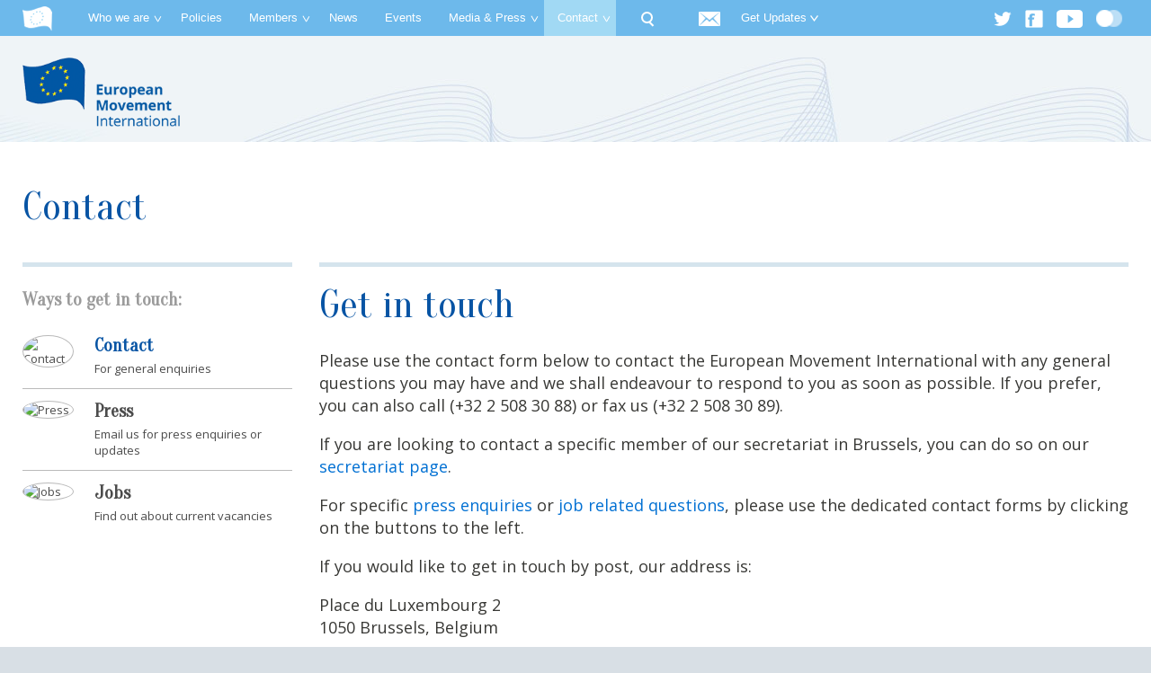

--- FILE ---
content_type: text/html; charset=UTF-8
request_url: https://archive.europeanmovement.eu/contact
body_size: 12295
content:
<!doctype html>
<html lang="en-US">
    <head>
        <meta charset="UTF-8" />
        <title>Contact | EMI</title><link rel="stylesheet" href="https://fonts.googleapis.com/css?family=Oranienbaum%7COpen%20Sans%3A400%2C700&#038;display=swap" />

        <meta name="viewport" content="width=device-width, initial-scale=1.0" />

        
        
        <link rel="stylesheet" type="text/css" media="all" href="https://archive.europeanmovement.eu/wp-content/themes/emi/css/common.css?cache=1672958325" />
        <link rel="stylesheet" type="text/css" media="all" href="https://archive.europeanmovement.eu/wp-content/themes/emi/css/inlinetaglinks.css?cache=1672961442" />
        <link rel="stylesheet" type="text/css" media="print" href="https://archive.europeanmovement.eu/wp-content/themes/emi/css/print.css?cache=1672956482" />

        <link href="https://archive.europeanmovement.eu/wp-content/themes/emi/images/misc/favicon.ico" rel="icon" type="image/x-icon" />
        <link href="https://archive.europeanmovement.eu/wp-content/themes/emi/images/misc/favicon.ico" rel="icon" type="image/ico" />

		<meta name='robots' content='max-image-preview:large' />
<link href='https://fonts.gstatic.com' crossorigin rel='preconnect' />
		<!-- This site uses the Google Analytics by ExactMetrics plugin v7.10.0 - Using Analytics tracking - https://www.exactmetrics.com/ -->
							<script data-rocketlazyloadscript='//www.googletagmanager.com/gtag/js?id=UA-53604890-2'   data-cfasync="false" data-wpfc-render="false" type="text/javascript" async></script>
			<script data-cfasync="false" data-wpfc-render="false" type="text/javascript">
				var em_version = '7.10.0';
				var em_track_user = true;
				var em_no_track_reason = '';
				
								var disableStrs = [
															'ga-disable-UA-53604890-2',
									];

				/* Function to detect opted out users */
				function __gtagTrackerIsOptedOut() {
					for (var index = 0; index < disableStrs.length; index++) {
						if (document.cookie.indexOf(disableStrs[index] + '=true') > -1) {
							return true;
						}
					}

					return false;
				}

				/* Disable tracking if the opt-out cookie exists. */
				if (__gtagTrackerIsOptedOut()) {
					for (var index = 0; index < disableStrs.length; index++) {
						window[disableStrs[index]] = true;
					}
				}

				/* Opt-out function */
				function __gtagTrackerOptout() {
					for (var index = 0; index < disableStrs.length; index++) {
						document.cookie = disableStrs[index] + '=true; expires=Thu, 31 Dec 2099 23:59:59 UTC; path=/';
						window[disableStrs[index]] = true;
					}
				}

				if ('undefined' === typeof gaOptout) {
					function gaOptout() {
						__gtagTrackerOptout();
					}
				}
								window.dataLayer = window.dataLayer || [];

				window.ExactMetricsDualTracker = {
					helpers: {},
					trackers: {},
				};
				if (em_track_user) {
					function __gtagDataLayer() {
						dataLayer.push(arguments);
					}

					function __gtagTracker(type, name, parameters) {
						if (!parameters) {
							parameters = {};
						}

						if (parameters.send_to) {
							__gtagDataLayer.apply(null, arguments);
							return;
						}

						if (type === 'event') {
							
														parameters.send_to = exactmetrics_frontend.ua;
							__gtagDataLayer(type, name, parameters);
													} else {
							__gtagDataLayer.apply(null, arguments);
						}
					}

					__gtagTracker('js', new Date());
					__gtagTracker('set', {
						'developer_id.dNDMyYj': true,
											});
															__gtagTracker('config', 'UA-53604890-2', {"forceSSL":"true"} );
										window.gtag = __gtagTracker;										(function () {
						/* https://developers.google.com/analytics/devguides/collection/analyticsjs/ */
						/* ga and __gaTracker compatibility shim. */
						var noopfn = function () {
							return null;
						};
						var newtracker = function () {
							return new Tracker();
						};
						var Tracker = function () {
							return null;
						};
						var p = Tracker.prototype;
						p.get = noopfn;
						p.set = noopfn;
						p.send = function () {
							var args = Array.prototype.slice.call(arguments);
							args.unshift('send');
							__gaTracker.apply(null, args);
						};
						var __gaTracker = function () {
							var len = arguments.length;
							if (len === 0) {
								return;
							}
							var f = arguments[len - 1];
							if (typeof f !== 'object' || f === null || typeof f.hitCallback !== 'function') {
								if ('send' === arguments[0]) {
									var hitConverted, hitObject = false, action;
									if ('event' === arguments[1]) {
										if ('undefined' !== typeof arguments[3]) {
											hitObject = {
												'eventAction': arguments[3],
												'eventCategory': arguments[2],
												'eventLabel': arguments[4],
												'value': arguments[5] ? arguments[5] : 1,
											}
										}
									}
									if ('pageview' === arguments[1]) {
										if ('undefined' !== typeof arguments[2]) {
											hitObject = {
												'eventAction': 'page_view',
												'page_path': arguments[2],
											}
										}
									}
									if (typeof arguments[2] === 'object') {
										hitObject = arguments[2];
									}
									if (typeof arguments[5] === 'object') {
										Object.assign(hitObject, arguments[5]);
									}
									if ('undefined' !== typeof arguments[1].hitType) {
										hitObject = arguments[1];
										if ('pageview' === hitObject.hitType) {
											hitObject.eventAction = 'page_view';
										}
									}
									if (hitObject) {
										action = 'timing' === arguments[1].hitType ? 'timing_complete' : hitObject.eventAction;
										hitConverted = mapArgs(hitObject);
										__gtagTracker('event', action, hitConverted);
									}
								}
								return;
							}

							function mapArgs(args) {
								var arg, hit = {};
								var gaMap = {
									'eventCategory': 'event_category',
									'eventAction': 'event_action',
									'eventLabel': 'event_label',
									'eventValue': 'event_value',
									'nonInteraction': 'non_interaction',
									'timingCategory': 'event_category',
									'timingVar': 'name',
									'timingValue': 'value',
									'timingLabel': 'event_label',
									'page': 'page_path',
									'location': 'page_location',
									'title': 'page_title',
								};
								for (arg in args) {
																		if (!(!args.hasOwnProperty(arg) || !gaMap.hasOwnProperty(arg))) {
										hit[gaMap[arg]] = args[arg];
									} else {
										hit[arg] = args[arg];
									}
								}
								return hit;
							}

							try {
								f.hitCallback();
							} catch (ex) {
							}
						};
						__gaTracker.create = newtracker;
						__gaTracker.getByName = newtracker;
						__gaTracker.getAll = function () {
							return [];
						};
						__gaTracker.remove = noopfn;
						__gaTracker.loaded = true;
						window['__gaTracker'] = __gaTracker;
					})();
									} else {
										console.log("");
					(function () {
						function __gtagTracker() {
							return null;
						}

						window['__gtagTracker'] = __gtagTracker;
						window['gtag'] = __gtagTracker;
					})();
									}
			</script>
				<!-- / Google Analytics by ExactMetrics -->
		<style type="text/css">
img.wp-smiley,
img.emoji {
	display: inline !important;
	border: none !important;
	box-shadow: none !important;
	height: 1em !important;
	width: 1em !important;
	margin: 0 0.07em !important;
	vertical-align: -0.1em !important;
	background: none !important;
	padding: 0 !important;
}
</style>
	<link rel='stylesheet' id='wp-block-library-css'  href='https://archive.europeanmovement.eu/wp-includes/css/dist/block-library/style.min.css?ver=6.0.6' type='text/css' media='all' />
<link rel='stylesheet' id='tablepresstable-buildindexcss-css'  href='https://archive.europeanmovement.eu/wp-content/plugins/tablepress/blocks/table/build/index.css?ver=6.0.6' type='text/css' media='all' />
<style id='global-styles-inline-css' type='text/css'>
body{--wp--preset--color--black: #000000;--wp--preset--color--cyan-bluish-gray: #abb8c3;--wp--preset--color--white: #ffffff;--wp--preset--color--pale-pink: #f78da7;--wp--preset--color--vivid-red: #cf2e2e;--wp--preset--color--luminous-vivid-orange: #ff6900;--wp--preset--color--luminous-vivid-amber: #fcb900;--wp--preset--color--light-green-cyan: #7bdcb5;--wp--preset--color--vivid-green-cyan: #00d084;--wp--preset--color--pale-cyan-blue: #8ed1fc;--wp--preset--color--vivid-cyan-blue: #0693e3;--wp--preset--color--vivid-purple: #9b51e0;--wp--preset--gradient--vivid-cyan-blue-to-vivid-purple: linear-gradient(135deg,rgba(6,147,227,1) 0%,rgb(155,81,224) 100%);--wp--preset--gradient--light-green-cyan-to-vivid-green-cyan: linear-gradient(135deg,rgb(122,220,180) 0%,rgb(0,208,130) 100%);--wp--preset--gradient--luminous-vivid-amber-to-luminous-vivid-orange: linear-gradient(135deg,rgba(252,185,0,1) 0%,rgba(255,105,0,1) 100%);--wp--preset--gradient--luminous-vivid-orange-to-vivid-red: linear-gradient(135deg,rgba(255,105,0,1) 0%,rgb(207,46,46) 100%);--wp--preset--gradient--very-light-gray-to-cyan-bluish-gray: linear-gradient(135deg,rgb(238,238,238) 0%,rgb(169,184,195) 100%);--wp--preset--gradient--cool-to-warm-spectrum: linear-gradient(135deg,rgb(74,234,220) 0%,rgb(151,120,209) 20%,rgb(207,42,186) 40%,rgb(238,44,130) 60%,rgb(251,105,98) 80%,rgb(254,248,76) 100%);--wp--preset--gradient--blush-light-purple: linear-gradient(135deg,rgb(255,206,236) 0%,rgb(152,150,240) 100%);--wp--preset--gradient--blush-bordeaux: linear-gradient(135deg,rgb(254,205,165) 0%,rgb(254,45,45) 50%,rgb(107,0,62) 100%);--wp--preset--gradient--luminous-dusk: linear-gradient(135deg,rgb(255,203,112) 0%,rgb(199,81,192) 50%,rgb(65,88,208) 100%);--wp--preset--gradient--pale-ocean: linear-gradient(135deg,rgb(255,245,203) 0%,rgb(182,227,212) 50%,rgb(51,167,181) 100%);--wp--preset--gradient--electric-grass: linear-gradient(135deg,rgb(202,248,128) 0%,rgb(113,206,126) 100%);--wp--preset--gradient--midnight: linear-gradient(135deg,rgb(2,3,129) 0%,rgb(40,116,252) 100%);--wp--preset--duotone--dark-grayscale: url('#wp-duotone-dark-grayscale');--wp--preset--duotone--grayscale: url('#wp-duotone-grayscale');--wp--preset--duotone--purple-yellow: url('#wp-duotone-purple-yellow');--wp--preset--duotone--blue-red: url('#wp-duotone-blue-red');--wp--preset--duotone--midnight: url('#wp-duotone-midnight');--wp--preset--duotone--magenta-yellow: url('#wp-duotone-magenta-yellow');--wp--preset--duotone--purple-green: url('#wp-duotone-purple-green');--wp--preset--duotone--blue-orange: url('#wp-duotone-blue-orange');--wp--preset--font-size--small: 13px;--wp--preset--font-size--medium: 20px;--wp--preset--font-size--large: 36px;--wp--preset--font-size--x-large: 42px;}.has-black-color{color: var(--wp--preset--color--black) !important;}.has-cyan-bluish-gray-color{color: var(--wp--preset--color--cyan-bluish-gray) !important;}.has-white-color{color: var(--wp--preset--color--white) !important;}.has-pale-pink-color{color: var(--wp--preset--color--pale-pink) !important;}.has-vivid-red-color{color: var(--wp--preset--color--vivid-red) !important;}.has-luminous-vivid-orange-color{color: var(--wp--preset--color--luminous-vivid-orange) !important;}.has-luminous-vivid-amber-color{color: var(--wp--preset--color--luminous-vivid-amber) !important;}.has-light-green-cyan-color{color: var(--wp--preset--color--light-green-cyan) !important;}.has-vivid-green-cyan-color{color: var(--wp--preset--color--vivid-green-cyan) !important;}.has-pale-cyan-blue-color{color: var(--wp--preset--color--pale-cyan-blue) !important;}.has-vivid-cyan-blue-color{color: var(--wp--preset--color--vivid-cyan-blue) !important;}.has-vivid-purple-color{color: var(--wp--preset--color--vivid-purple) !important;}.has-black-background-color{background-color: var(--wp--preset--color--black) !important;}.has-cyan-bluish-gray-background-color{background-color: var(--wp--preset--color--cyan-bluish-gray) !important;}.has-white-background-color{background-color: var(--wp--preset--color--white) !important;}.has-pale-pink-background-color{background-color: var(--wp--preset--color--pale-pink) !important;}.has-vivid-red-background-color{background-color: var(--wp--preset--color--vivid-red) !important;}.has-luminous-vivid-orange-background-color{background-color: var(--wp--preset--color--luminous-vivid-orange) !important;}.has-luminous-vivid-amber-background-color{background-color: var(--wp--preset--color--luminous-vivid-amber) !important;}.has-light-green-cyan-background-color{background-color: var(--wp--preset--color--light-green-cyan) !important;}.has-vivid-green-cyan-background-color{background-color: var(--wp--preset--color--vivid-green-cyan) !important;}.has-pale-cyan-blue-background-color{background-color: var(--wp--preset--color--pale-cyan-blue) !important;}.has-vivid-cyan-blue-background-color{background-color: var(--wp--preset--color--vivid-cyan-blue) !important;}.has-vivid-purple-background-color{background-color: var(--wp--preset--color--vivid-purple) !important;}.has-black-border-color{border-color: var(--wp--preset--color--black) !important;}.has-cyan-bluish-gray-border-color{border-color: var(--wp--preset--color--cyan-bluish-gray) !important;}.has-white-border-color{border-color: var(--wp--preset--color--white) !important;}.has-pale-pink-border-color{border-color: var(--wp--preset--color--pale-pink) !important;}.has-vivid-red-border-color{border-color: var(--wp--preset--color--vivid-red) !important;}.has-luminous-vivid-orange-border-color{border-color: var(--wp--preset--color--luminous-vivid-orange) !important;}.has-luminous-vivid-amber-border-color{border-color: var(--wp--preset--color--luminous-vivid-amber) !important;}.has-light-green-cyan-border-color{border-color: var(--wp--preset--color--light-green-cyan) !important;}.has-vivid-green-cyan-border-color{border-color: var(--wp--preset--color--vivid-green-cyan) !important;}.has-pale-cyan-blue-border-color{border-color: var(--wp--preset--color--pale-cyan-blue) !important;}.has-vivid-cyan-blue-border-color{border-color: var(--wp--preset--color--vivid-cyan-blue) !important;}.has-vivid-purple-border-color{border-color: var(--wp--preset--color--vivid-purple) !important;}.has-vivid-cyan-blue-to-vivid-purple-gradient-background{background: var(--wp--preset--gradient--vivid-cyan-blue-to-vivid-purple) !important;}.has-light-green-cyan-to-vivid-green-cyan-gradient-background{background: var(--wp--preset--gradient--light-green-cyan-to-vivid-green-cyan) !important;}.has-luminous-vivid-amber-to-luminous-vivid-orange-gradient-background{background: var(--wp--preset--gradient--luminous-vivid-amber-to-luminous-vivid-orange) !important;}.has-luminous-vivid-orange-to-vivid-red-gradient-background{background: var(--wp--preset--gradient--luminous-vivid-orange-to-vivid-red) !important;}.has-very-light-gray-to-cyan-bluish-gray-gradient-background{background: var(--wp--preset--gradient--very-light-gray-to-cyan-bluish-gray) !important;}.has-cool-to-warm-spectrum-gradient-background{background: var(--wp--preset--gradient--cool-to-warm-spectrum) !important;}.has-blush-light-purple-gradient-background{background: var(--wp--preset--gradient--blush-light-purple) !important;}.has-blush-bordeaux-gradient-background{background: var(--wp--preset--gradient--blush-bordeaux) !important;}.has-luminous-dusk-gradient-background{background: var(--wp--preset--gradient--luminous-dusk) !important;}.has-pale-ocean-gradient-background{background: var(--wp--preset--gradient--pale-ocean) !important;}.has-electric-grass-gradient-background{background: var(--wp--preset--gradient--electric-grass) !important;}.has-midnight-gradient-background{background: var(--wp--preset--gradient--midnight) !important;}.has-small-font-size{font-size: var(--wp--preset--font-size--small) !important;}.has-medium-font-size{font-size: var(--wp--preset--font-size--medium) !important;}.has-large-font-size{font-size: var(--wp--preset--font-size--large) !important;}.has-x-large-font-size{font-size: var(--wp--preset--font-size--x-large) !important;}
</style>
<link rel='stylesheet' id='vfb-pro-css'  href='https://archive.europeanmovement.eu/wp-content/plugins/vfb-pro/public/assets/css/vfb-style.min.css?ver=2019.05.10' type='text/css' media='all' />
<link rel='stylesheet' id='tablepress-default-css'  href='https://archive.europeanmovement.eu/wp-content/plugins/tablepress/css/build/default.css?ver=2.2.3' type='text/css' media='all' />
<script type='text/javascript' src='https://archive.europeanmovement.eu/wp-content/plugins/google-analytics-dashboard-for-wp/assets/js/frontend-gtag.min.js?ver=7.10.0' id='exactmetrics-frontend-script-js'></script>
<script data-cfasync="false" data-wpfc-render="false" type="text/javascript" id='exactmetrics-frontend-script-js-extra'>/* <![CDATA[ */
var exactmetrics_frontend = {"js_events_tracking":"true","download_extensions":"zip,ra,mp,avi,flv,mpeg,pdf,doc,ppt,xls,jp,png,gif,tiff,bmp,txt","inbound_paths":"[{\"path\":\"\\\/go\\\/\",\"label\":\"affiliate\"},{\"path\":\"\\\/recommend\\\/\",\"label\":\"affiliate\"}]","home_url":"https:\/\/archive.europeanmovement.eu","hash_tracking":"false","ua":"UA-53604890-2","v4_id":""};/* ]]> */
</script>
<link rel="https://api.w.org/" href="https://archive.europeanmovement.eu/wp-json/" /><link rel="alternate" type="application/json" href="https://archive.europeanmovement.eu/wp-json/wp/v2/pages/25" /><link rel="EditURI" type="application/rsd+xml" title="RSD" href="https://archive.europeanmovement.eu/xmlrpc.php?rsd" />
<link rel="wlwmanifest" type="application/wlwmanifest+xml" href="https://archive.europeanmovement.eu/wp-includes/wlwmanifest.xml" /> 
<link rel="canonical" href="https://archive.europeanmovement.eu/contact/" />
<link rel='shortlink' href='https://archive.europeanmovement.eu/?p=25' />
<link rel="alternate" type="application/json+oembed" href="https://archive.europeanmovement.eu/wp-json/oembed/1.0/embed?url=https%3A%2F%2Farchive.europeanmovement.eu%2Fcontact%2F" />
<link rel="alternate" type="text/xml+oembed" href="https://archive.europeanmovement.eu/wp-json/oembed/1.0/embed?url=https%3A%2F%2Farchive.europeanmovement.eu%2Fcontact%2F&#038;format=xml" />
<script type="text/javascript">// <![CDATA[ 
				(function(){ 
					window.themeVariables = {"templateDirectory":"https:\/\/archive.europeanmovement.eu\/wp-content\/themes\/emi","ajaxScriptUrl":"https:\/\/archive.europeanmovement.eu\/wp-admin\/admin-ajax.php?action=tc_do_","flickrUserID":"115147792@N02","youtubeUserID":"europeanmovement1","vimeoUserID":"","languageDefaultLabel":"","languageId":"en_US"};
					var http_build_query = function(formdata, numeric_prefix, arg_separator) {

						var value, key, tmp = [],
								that = this;
						var _http_build_query_helper = function(key, val, arg_separator) {
							var k, tmp = [];
							if (val === true) {
								val = "1";
							} else if (val === false) {
								val = "0";
							}
							if (val != null) {
								if (typeof(val) === "object") {
									for (k in val) {
										if (val[k] != null) {
											tmp.push(_http_build_query_helper(key + "[" + k + "]", val[k], arg_separator));
										}
									}
									return tmp.join(arg_separator);
								} else if (typeof(val) !== "function") {
									return urlencode(key) + "=" + urlencode(val);
								} else {
									throw new Error('There was an error processing for http_build_query().');
								}
							} else {
								return '';
							}
						};
						if (!arg_separator) {
							arg_separator = "&";
						}
						for (key in formdata) {
							value = formdata[key];
							if (numeric_prefix && !isNaN(key)) {
								key = String(numeric_prefix) + key;
							}
							var query = _http_build_query_helper(key, value, arg_separator);
							if (query != '') {
								tmp.push(query);
							}
						}

						return tmp.join(arg_separator);
					};
					var urlencode = function(str) {
						// http://kevin.vanzonneveld.net
						str = (str + '').toString();
						return encodeURIComponent(str).replace(/!/g, '%21').replace(/'/g, '%27').replace(/\(/g, '%28').
								replace(/\)/g, '%29').replace(/\*/g, '%2A').replace(/%20/g, '+');
					};
					themeVariables.getAjaxScriptUrl = function(script, parameters) {

						return themeVariables.ajaxScriptUrl + script + (parameters ? "&" + http_build_query(parameters) : "");
					};
				})();
				// ]]></script>
<!-- Meta Pixel Code -->
<script data-rocketlazyloadscript='[data-uri]' type='text/javascript'></script>
<!-- End Meta Pixel Code -->

      <script data-rocketlazyloadscript='[data-uri]' type='text/javascript'></script>
    <script data-rocketlazyloadscript='[data-uri]' type='text/javascript'></script><script data-rocketlazyloadscript='[data-uri]' type='text/javascript'></script>
<!-- Meta Pixel Code -->
<noscript>
<img height="1" width="1" style="display:none" alt="fbpx"
src="https://www.facebook.com/tr?id=5273868859370654&ev=PageView&noscript=1" />
</noscript>
<!-- End Meta Pixel Code -->
    </head>

    <body class="page-template page-template-template-contact page-template-template-contact-php page page-id-25 page-parent">

        <script type="text/javascript">
			(function (ua) {
				us = us.toLowerCase();
				if (ua.indexOf('android') !== -1) {
					document.documentElement.style.visibility = 'hidden';
					document.documentElement.className = (document.documentElement.className ? document.documentElement.className : '') + ' loading';
				}
			});
			(navigator.userAgent);
        </script>

        <a name="top-page"></a>
        <div class="page-header">
            <div class="page-wrapper clearfix">
                <a class="page-logo" href="https://archive.europeanmovement.eu"><img src="https://archive.europeanmovement.eu/wp-content/themes/emi/images/misc/logo-small.png" alt="EMI"/></a>

				<ul class="menu main-menu clearfix menu"><li id="menu-item-33" class="menu-item menu-item-type-post_type menu-item-object-page menu-item-has-children menu-item-33"><a href="https://archive.europeanmovement.eu/who-we-are/">Who we are</a>
<ul class="sub-menu">
	<li id="menu-item-35" class="menu-item menu-item-type-post_type menu-item-object-page menu-item-35"><a href="https://archive.europeanmovement.eu/who-we-are/secretariat/">Secretariat</a></li>
	<li id="menu-item-34" class="menu-item menu-item-type-post_type menu-item-object-page menu-item-34"><a href="https://archive.europeanmovement.eu/who-we-are/the-board/">The Board</a></li>
	<li id="menu-item-14708" class="menu-item menu-item-type-post_type menu-item-object-page menu-item-14708"><a href="https://archive.europeanmovement.eu/honorary-council/">Honorary Council</a></li>
	<li id="menu-item-17008" class="menu-item menu-item-type-post_type menu-item-object-page menu-item-17008"><a href="https://archive.europeanmovement.eu/emi-political-committees/">EMI Political Committees</a></li>
	<li id="menu-item-2563" class="menu-item menu-item-type-post_type menu-item-object-page menu-item-2563"><a href="https://archive.europeanmovement.eu/who-we-are/emi-statutory-meetings/">EMI Statutory Meetings</a></li>
	<li id="menu-item-2898" class="menu-item menu-item-type-post_type menu-item-object-page menu-item-2898"><a href="https://archive.europeanmovement.eu/who-we-are/emi-structure/">EMI Structure</a></li>
	<li id="menu-item-5838" class="menu-item menu-item-type-post_type menu-item-object-page menu-item-5838"><a href="https://archive.europeanmovement.eu/who-we-are/history/">History</a></li>
</ul>
</li>
<li id="menu-item-10990" class="menu-item menu-item-type-post_type menu-item-object-page menu-item-10990"><a href="https://archive.europeanmovement.eu/policies/">Policies</a></li>
<li id="menu-item-31" class="menu-item menu-item-type-post_type menu-item-object-page menu-item-has-children menu-item-31"><a href="https://archive.europeanmovement.eu/member/">Members</a>
<ul class="sub-menu">
	<li id="menu-item-496" class="menu-item menu-item-type-post_type menu-item-object-page menu-item-496"><a href="https://archive.europeanmovement.eu/members/how-to-become-a-member/">Become a member</a></li>
</ul>
</li>
<li id="menu-item-30" class="menu-item menu-item-type-post_type menu-item-object-page menu-item-30"><a href="https://archive.europeanmovement.eu/news/">News</a></li>
<li id="menu-item-29" class="menu-item menu-item-type-post_type menu-item-object-page menu-item-29"><a href="https://archive.europeanmovement.eu/events/">Events</a></li>
<li id="menu-item-28" class="menu-item menu-item-type-post_type menu-item-object-page menu-item-has-children menu-item-28"><a href="https://archive.europeanmovement.eu/media-press/">Media &#038; Press</a>
<ul class="sub-menu">
	<li id="menu-item-12696" class="menu-item menu-item-type-post_type menu-item-object-page menu-item-12696"><a href="https://archive.europeanmovement.eu/blog/">Blog</a></li>
	<li id="menu-item-6845" class="menu-item menu-item-type-post_type menu-item-object-page menu-item-6845"><a href="https://archive.europeanmovement.eu/publication/">Publications</a></li>
	<li id="menu-item-6844" class="menu-item menu-item-type-post_type menu-item-object-page menu-item-6844"><a href="https://archive.europeanmovement.eu/press_release/">Press Releases</a></li>
	<li id="menu-item-8619" class="menu-item menu-item-type-post_type menu-item-object-page menu-item-8619"><a href="https://archive.europeanmovement.eu/media-press/press-mentions/">Press mentions</a></li>
</ul>
</li>
<li id="menu-item-27" class="menu-item menu-item-type-post_type menu-item-object-page current-menu-item page_item page-item-25 current_page_item menu-item-has-children menu-item-27"><a href="https://archive.europeanmovement.eu/contact/" aria-current="page">Contact</a>
<ul class="sub-menu">
	<li id="menu-item-6847" class="menu-item menu-item-type-post_type menu-item-object-page menu-item-6847"><a href="https://archive.europeanmovement.eu/contact/jobs/">Jobs</a></li>
	<li id="menu-item-6846" class="menu-item menu-item-type-post_type menu-item-object-page menu-item-6846"><a href="https://archive.europeanmovement.eu/contact/contact-press/">Press</a></li>
</ul>
</li>
</ul>
                <ul class="menu tools-menu clearfix">
                    <li class="search">
                        <form action="https://archive.europeanmovement.eu" method="get" class="header-search">
                            <button tpye="submit" class="search-icon sub-menu-trigger">Search</button>
                            <div class="sub-menu">
                                <input type="text" name="s" value="" />
                            </div>
                        </form>
                    </li>
                    <li class="get-updates">
                        <span class="image-icon image-icon-email"></span>
                        <a class="sub-menu-trigger" href="/contact">
							Get Updates                            <span class="image-icon image-icon-arrow-down"></span>
                        </a>

                        <div class="sub-menu">
							    <div class="form-wrapper">
							        <div class="description">
							            <h2 class="title">Up to Date.</h2>
							            <div class="copy-wrapper">
							                Sign up for European Movement updates, and receive all the latest news from across the network</div>
							        </div>

							        <div class="actions">
							            <a class="btn" style="font-size: 13px;color: #fff; background: #0070d3; line-height: 37px; padding: 0 7px;border-radius: 4px;" href="https://portal.europeanmovement.eu/" target="_blank">Visit our subscription form</a>
							        </div>
							    </div>
							                        </div>
                    </li>
                    <li class="language-selector">
						<div id="google_translate_element"></div>
						<script type="text/javascript">
							function googleTranslateElementInit() {
								new google.translate.TranslateElement({
									'pageLanguage': 'auto',
									'includedLanguages': 'en,de,en,es,fr,ro,bg,cs,da,nl,et,fi,el,hu,ga,it,lv,lt,mt,pl,pt,sk,sl,sv,hr',
									'layout': google.translate.TranslateElement.InlineLayout.SIMPLE,
									'autoDisplay': false
								}, 'google_translate_element');
							}
						</script>
						<script data-rocketlazyloadscript='//translate.google.com/translate_a/element.js?cb=googleTranslateElementInit' type="text/javascript" ></script>
                    </li>
                </ul>

                <ul class="menu social-menu clearfix">
																					<li>
										<a class="new-window image-icon image-icon-twitter" href="https://twitter.com/EMInternational">twitter</a>
									</li>
																																					<li>
										<a class="new-window image-icon image-icon-facebook" href="https://www.facebook.com/european.movement/">facebook</a>
									</li>
																																					<li>
										<a class="new-window image-icon image-icon-youtube" href="https://www.youtube.com/user/europeanmovement1">youtube</a>
									</li>
																																																		<li>
										<a class="new-window image-icon image-icon-flickr" href="https://www.flickr.com/photos/eurmove/">flickr</a>
									</li>
																					                </ul>
            </div>
        </div>

<div class="site-header site-header-small">
	<div class="page-wrapper">
		<div class="page-logo clearfix">
			<a class="image-logo" href="https://archive.europeanmovement.eu"><img src="https://archive.europeanmovement.eu/wp-content/uploads/2014/08/logo.png" alt="EMI"/></a>
					</div>
	</div>
</div>
<div class="post-single post-single-page">
	<div class="page-wrapper page-content page-content-simple clearfix">

		
		<h1 class="page-title header-title ">
			<a href="https://archive.europeanmovement.eu/contact/">Contact</a>		</h1>

		<div class="main-sidebar-column">
			<div class="dynamic-sidebar">
		
			

			
			

			<div class="widget widget-content-list-image dynamic-menu">
	<h3 class="widget-title">Ways to get in touch:</h3>
	<div class="widget-content">
		<ul class="image-post-list">
								<li class="selected">
						<a href="https://archive.europeanmovement.eu/contact/" class="clearfix">
							<span class="image-wrapper">
																	<img src="https://archive.europeanmovement.eu/wp-content/themes/emi/include/timthumb/timthumb.php?src=%2F%2Fwp-content%2Fuploads%2F2014%2F06%2FScreen-Shot-2014-07-23-at-11.06.06.png&w=70&h=70" alt="Contact" />
															</span>
							<span class="content-wrapper">
								<strong>Contact</strong>
								<span class="description">For general enquiries</span>
							</span>
						</a>
											</li>
									<li >
						<a href="https://archive.europeanmovement.eu/contact/contact-press/" class="clearfix">
							<span class="image-wrapper">
																	<img src="https://archive.europeanmovement.eu/wp-content/themes/emi/include/timthumb/timthumb.php?src=%2F%2Fwp-content%2Fuploads%2F2014%2F06%2FScreen-Shot-2014-07-23-at-11.12.29.png&w=70&h=70" alt="Press" />
															</span>
							<span class="content-wrapper">
								<strong>Press</strong>
								<span class="description">Email us for press enquiries or updates</span>
							</span>
						</a>
											</li>
									<li >
						<a href="https://archive.europeanmovement.eu/contact/jobs/" class="clearfix">
							<span class="image-wrapper">
																	<img src="https://archive.europeanmovement.eu/wp-content/themes/emi/include/timthumb/timthumb.php?src=%2F%2Fwp-content%2Fuploads%2F2014%2F06%2FScreen-Shot-2014-07-23-at-11.15.36.png&w=70&h=70" alt="Jobs" />
															</span>
							<span class="content-wrapper">
								<strong>Jobs</strong>
								<span class="description">Find out about current vacancies</span>
							</span>
						</a>
											</li>
						</ul>
			</div>
</div>

		</div>
		</div>

		<div class="main-content-column article-column">
								
								<div class="copy-wrapper clearfix">
																		
						<h1>Get in touch</h1>
<p>Please use the contact form below to contact the European Movement International with any general questions you may have and we shall endeavour to respond to you as soon as possible. If you prefer, you can also call (+32 2 508 30 88) or fax us (+32 2 508 30 89).</p>
<p>If you are looking to contact a specific member of our secretariat in Brussels, you can do so on our <a href="https://archive.europeanmovement.eu/who-we-are/secretariat/">secretariat page</a>.</p>
<p>For specific <a title="Contact press" href="https://archive.europeanmovement.eu/contact/contact-press/">press enquiries</a> or <a title="Jobs" href="https://archive.europeanmovement.eu/contact/jobs/">job related questions</a>, please use the dedicated contact forms by clicking on the buttons to the left.</p>
<p>If you would like to get in touch by post, our address is:</p>
<p>Place du Luxembourg 2<br />
1050 Brussels, Belgium</p>
<p>&nbsp;</p>
<p>&nbsp;</p>
												

												
					</div>
				
			<div class="contact-form-extended clearfix">

	<form id="user-contact-form" action="https://archive.europeanmovement.eu/wp-admin/admin-ajax.php?action=tc_do_SendContactEmail" method="post" class="clearfix user-contact-form">
	
		<script type="text/javascript">
		document.write("\t<div class=\"form-wrapper\">\n\n\t\t\n\t\t\t\t\n\t\t\t\t\t\t\t\t\t<div class=\"input-wrapper info\">\n\t\t\t\t\t\tIf you would like to get in touch please fill in the form below: \t\t\t\t\t<\/div>\n\t\t\t\t\n\t\t\t\t\t\t\t\t\t<div class=\"input-wrapper\">\n\t\t\t\t\t\t<input type=\"text\" name=\"contact[name]\" placeholder=\"Your name:\" required=\"required\" value=\"\" \/>\n\t\t\t\t\t<\/div>\n\t\t\t\t\n\t\t\t\t\t\t\t\t\t<div class=\"input-wrapper\">\n\t\t\t\t\t\t<input type=\"email\" name=\"contact[email]\" placeholder=\"Your email address:\" required=\"required\" value=\"\" \/>\n\t\t\t\t\t<\/div>\n\t\t\t\t\n\t\t\t\t\t\t\t\t\t<div class=\"input-wrapper\">\n\t\t\t\t\t\t<select name=\"contact[subject]\">\n\t\t\t\t\t\t\t<option value=\"\">Subject<\/option>\n\t\t\t\t\t\t\t\t\t\t\t\t\t\t\t<option selected=\"selected\" value=\"0\">Choose your subject ----<\/option>\n\t\t\t\t\t\t\t\t\t\t\t\t\t\t\t<option  value=\"1\">Membership<\/option>\n\t\t\t\t\t\t\t\t\t\t\t\t\t\t\t<option  value=\"2\">Partnership<\/option>\n\t\t\t\t\t\t\t\t\t\t\t\t\t\t\t<option  value=\"3\">General Enquiry<\/option>\n\t\t\t\t\t\t\t\t\t\t\t\t\t\t\t<option  value=\"4\">Vacancies<\/option>\n\t\t\t\t\t\t\t\t\t\t\t\t\t\t\t<option  value=\"5\">Internships<\/option>\n\t\t\t\t\t\t\t\t\t\t\t\t\t\t\t<option  value=\"6\">Press Enquiry<\/option>\n\t\t\t\t\t\t\t\t\t\t\t\t\t\t\t<option  value=\"7\">Other<\/option>\n\t\t\t\t\t\t\t\t\t\t\t\t\t<\/select>\n\t\t\t\t\t<\/div>\n\t\t\t\t\n\t\t\t\t\t\t\t\t\t<div class=\"input-wrapper\">\n\t\t\t\t\t\t<textarea name=\"contact[message]\" placeholder=\"Your Message:\"><\/textarea>\n\t\t\t\t\t<\/div>\n\t\t\t\t\n\t\t\t\t<div class=\"input-wrapper actions\">\n\t\t\t\t\t<button type=\"submit\" class=\"btn\">Contact Me<\/button>\n\t\t\t\t\t<input type=\"hidden\" name=\"contact[user]\" value=\"141\" \/>\n\t\t\t\t\t<input type=\"hidden\" name=\"contact[referer]\" value=\"https:\/\/archive.europeanmovement.eu\/contact\/\" \/>\n\t\t\t\t\t<input type=\"hidden\" name=\"contact[page-url]\" value=\"https:\/\/archive.europeanmovement.eu\/contact\/\" \/>\n\t\t\t\t\t\t\t\t\t<\/div>\n\t\t\t\t<\/div>\n\t");
	</script>
</form>
		<script src="https://maps.googleapis.com/maps/api/js?v=3.exp&key=AIzaSyAMgzUJx-g3VX2BrVciG_fTHmyUAqh1BOs"></script>
		<div class="posts-map" data-pins="[{&quot;location&quot;:{&quot;address&quot;:&quot;European Movement International, Place du Luxembourg 2, 1050 Brussels Belgium&quot;,&quot;lat&quot;:&quot;50.8387918&quot;,&quot;lng&quot;:&quot;4.372406100000035&quot;}}]"></div>
	
</div>

			<div class="share-article">
    <h4>
		Share post    </h4>
    <ul class="share-services">

						<li>
					<a href="mailto:?subject=I wanted you to see this article on EMI&amp;body=Share &quot;Contact&quot; - https://archive.europeanmovement.eu/contact/">
						<span class="image-icon image-icon-email-small"></span>
					</a>
				</li>
									<li>
					<a class="new-popup" href="https://www.facebook.com/sharer/sharer.php?u=https%3A%2F%2Farchive.europeanmovement.eu%2Fcontact%2F"><span class="image-icon image-icon-facebook-small"></span></a>
				</li>
			
						<li>
					<a class="new-popup" href="https://twitter.com/share?url=https%3A%2F%2Farchive.europeanmovement.eu%2Fcontact%2F&amp;text=Contact+%40EMInternational"><span class="image-icon image-icon-twitter-small"></span></a>
				</li>
									<li>
					<a class="new-popup" href="https://plus.google.com/share?url=https%3A%2F%2Farchive.europeanmovement.eu%2Fcontact%2F"><span class="image-icon image-icon-google-small"></span></a>
				</li>
			
										<li>
					<a class="new-popup" href="http://www.linkedin.com/shareArticle?mini=true&amp;url=https%3A%2F%2Farchive.europeanmovement.eu%2Fcontact%2F&amp;title=Contact"><span class="image-icon image-icon-linkedin-small"></span></a>
				</li>
			    </ul>
</div>
		</div>
	</div>
</div>
<div class="page-footer">
    <div class="page-wrapper clearfix">
        <div class="clearfix">
            <a class="page-logo" href="https://archive.europeanmovement.eu"><img src="https://archive.europeanmovement.eu/wp-content/uploads/2014/08/logo.png" alt="EMI"/></a>
			<ul class="footer-menu clearfix menu"><li id="menu-item-45478" class="menu-item menu-item-type-custom menu-item-object-custom menu-item-45478"><a href="https://archive.europeanmovement.eu/news/the-european-movement-international-in-2021/">Home</a></li>
<li id="menu-item-44" class="menu-item menu-item-type-post_type menu-item-object-page menu-item-44"><a href="https://archive.europeanmovement.eu/who-we-are/">Who we are</a></li>
<li id="menu-item-39" class="menu-item menu-item-type-post_type menu-item-object-page menu-item-39"><a href="https://archive.europeanmovement.eu/media-press/">Media &#038; Press</a></li>
<li id="menu-item-43" class="menu-item menu-item-type-post_type menu-item-object-page menu-item-43"><a href="https://archive.europeanmovement.eu/what-we-do/">What we do</a></li>
<li id="menu-item-41" class="menu-item menu-item-type-post_type menu-item-object-page menu-item-41"><a href="https://archive.europeanmovement.eu/news/">News</a></li>
<li id="menu-item-42" class="menu-item menu-item-type-post_type menu-item-object-page menu-item-42"><a href="https://archive.europeanmovement.eu/member/">Members</a></li>
<li id="menu-item-38" class="menu-item menu-item-type-post_type menu-item-object-page current-menu-item page_item page-item-25 current_page_item menu-item-38"><a href="https://archive.europeanmovement.eu/contact/" aria-current="page">Contact</a></li>
<li id="menu-item-40" class="menu-item menu-item-type-post_type menu-item-object-page menu-item-40"><a href="https://archive.europeanmovement.eu/events/">Events</a></li>
<li id="menu-item-22249" class="menu-item menu-item-type-post_type menu-item-object-page menu-item-22249"><a href="https://archive.europeanmovement.eu/data-privacy-policy/">Data Privacy Policy</a></li>
</ul>            <div class="footer-note copy-wrapper">
				<h5><strong>EUROPEAN MOVEMENT INTERNATIONAL</strong></h5>
<p>The European Movement is a network of organisations that has mobilised citizens and advocated for a democratic, federal and enlarged union since 1948.</p>
            </div>
        </div>

        <div class="footer">
            <div class="copyright-notice">&copy; 2023 European Movement International. All rights reserved.</div>
            <div class="author">Site by <a class="new-window" href="http://laverita.co.uk">La Verita Studios LTD</a></div>
        </div>
        <a href="#top-page" class="smooth-scroll back-to-top">Back to top <span class="arrow-top"></span></a>
    </div>
</div>

<script src="https://archive.europeanmovement.eu/wp-content/themes/emi/javascript/libraries.js" type="text/javascript"></script>
<script src="https://archive.europeanmovement.eu/wp-content/themes/emi/javascript/common.js?cache=1672961423" type="text/javascript"></script>

    <!-- Meta Pixel Event Code -->
    <script type='text/javascript'>
        document.addEventListener( 'wpcf7mailsent', function( event ) {
        if( "fb_pxl_code" in event.detail.apiResponse){
          eval(event.detail.apiResponse.fb_pxl_code);
        }
      }, false );
    </script>
    <!-- End Meta Pixel Event Code -->
    <div id='fb-pxl-ajax-code'></div><script type='text/javascript' id='rocket-browser-checker-js-after'>
"use strict";var _createClass=function(){function defineProperties(target,props){for(var i=0;i<props.length;i++){var descriptor=props[i];descriptor.enumerable=descriptor.enumerable||!1,descriptor.configurable=!0,"value"in descriptor&&(descriptor.writable=!0),Object.defineProperty(target,descriptor.key,descriptor)}}return function(Constructor,protoProps,staticProps){return protoProps&&defineProperties(Constructor.prototype,protoProps),staticProps&&defineProperties(Constructor,staticProps),Constructor}}();function _classCallCheck(instance,Constructor){if(!(instance instanceof Constructor))throw new TypeError("Cannot call a class as a function")}var RocketBrowserCompatibilityChecker=function(){function RocketBrowserCompatibilityChecker(options){_classCallCheck(this,RocketBrowserCompatibilityChecker),this.passiveSupported=!1,this._checkPassiveOption(this),this.options=!!this.passiveSupported&&options}return _createClass(RocketBrowserCompatibilityChecker,[{key:"_checkPassiveOption",value:function(self){try{var options={get passive(){return!(self.passiveSupported=!0)}};window.addEventListener("test",null,options),window.removeEventListener("test",null,options)}catch(err){self.passiveSupported=!1}}},{key:"initRequestIdleCallback",value:function(){!1 in window&&(window.requestIdleCallback=function(cb){var start=Date.now();return setTimeout(function(){cb({didTimeout:!1,timeRemaining:function(){return Math.max(0,50-(Date.now()-start))}})},1)}),!1 in window&&(window.cancelIdleCallback=function(id){return clearTimeout(id)})}},{key:"isDataSaverModeOn",value:function(){return"connection"in navigator&&!0===navigator.connection.saveData}},{key:"supportsLinkPrefetch",value:function(){var elem=document.createElement("link");return elem.relList&&elem.relList.supports&&elem.relList.supports("prefetch")&&window.IntersectionObserver&&"isIntersecting"in IntersectionObserverEntry.prototype}},{key:"isSlowConnection",value:function(){return"connection"in navigator&&"effectiveType"in navigator.connection&&("2g"===navigator.connection.effectiveType||"slow-2g"===navigator.connection.effectiveType)}}]),RocketBrowserCompatibilityChecker}();
</script>
<script type='text/javascript' id='rocket-delay-js-js-after'>
(function() {
"use strict";var e=function(){function n(e,t){for(var r=0;r<t.length;r++){var n=t[r];n.enumerable=n.enumerable||!1,n.configurable=!0,"value"in n&&(n.writable=!0),Object.defineProperty(e,n.key,n)}}return function(e,t,r){return t&&n(e.prototype,t),r&&n(e,r),e}}();function n(e,t){if(!(e instanceof t))throw new TypeError("Cannot call a class as a function")}var t=function(){function r(e,t){n(this,r),this.attrName="data-rocketlazyloadscript",this.browser=t,this.options=this.browser.options,this.triggerEvents=e,this.userEventListener=this.triggerListener.bind(this)}return e(r,[{key:"init",value:function(){this._addEventListener(this)}},{key:"reset",value:function(){this._removeEventListener(this)}},{key:"_addEventListener",value:function(t){this.triggerEvents.forEach(function(e){return window.addEventListener(e,t.userEventListener,t.options)})}},{key:"_removeEventListener",value:function(t){this.triggerEvents.forEach(function(e){return window.removeEventListener(e,t.userEventListener,t.options)})}},{key:"_loadScriptSrc",value:function(){var r=this,e=document.querySelectorAll("script["+this.attrName+"]");0!==e.length&&Array.prototype.slice.call(e).forEach(function(e){var t=e.getAttribute(r.attrName);e.setAttribute("src",t),e.removeAttribute(r.attrName)}),this.reset()}},{key:"triggerListener",value:function(){this._loadScriptSrc(),this._removeEventListener(this)}}],[{key:"run",value:function(){RocketBrowserCompatibilityChecker&&new r(["keydown","mouseover","touchmove","touchstart","wheel"],new RocketBrowserCompatibilityChecker({passive:!0})).init()}}]),r}();t.run();
}());
</script>
<script type='text/javascript' id='rocket-preload-links-js-extra'>
/* <![CDATA[ */
var RocketPreloadLinksConfig = {"excludeUris":"\/(.+\/)?feed\/?.+\/?|\/(?:.+\/)?embed\/|\/(index\\.php\/)?wp\\-json(\/.*|$)|\/wp-admin\/|\/logout\/|\/wp-login.php","usesTrailingSlash":"1","imageExt":"jpg|jpeg|gif|png|tiff|bmp|webp|avif","fileExt":"jpg|jpeg|gif|png|tiff|bmp|webp|avif|php|pdf|html|htm","siteUrl":"https:\/\/archive.europeanmovement.eu","onHoverDelay":"100","rateThrottle":"3"};
/* ]]> */
</script>
<script type='text/javascript' id='rocket-preload-links-js-after'>
(function() {
"use strict";var r="function"==typeof Symbol&&"symbol"==typeof Symbol.iterator?function(e){return typeof e}:function(e){return e&&"function"==typeof Symbol&&e.constructor===Symbol&&e!==Symbol.prototype?"symbol":typeof e},e=function(){function i(e,t){for(var n=0;n<t.length;n++){var i=t[n];i.enumerable=i.enumerable||!1,i.configurable=!0,"value"in i&&(i.writable=!0),Object.defineProperty(e,i.key,i)}}return function(e,t,n){return t&&i(e.prototype,t),n&&i(e,n),e}}();function i(e,t){if(!(e instanceof t))throw new TypeError("Cannot call a class as a function")}var t=function(){function n(e,t){i(this,n),this.browser=e,this.config=t,this.options=this.browser.options,this.prefetched=new Set,this.eventTime=null,this.threshold=1111,this.numOnHover=0}return e(n,[{key:"init",value:function(){!this.browser.supportsLinkPrefetch()||this.browser.isDataSaverModeOn()||this.browser.isSlowConnection()||(this.regex={excludeUris:RegExp(this.config.excludeUris,"i"),images:RegExp(".("+this.config.imageExt+")$","i"),fileExt:RegExp(".("+this.config.fileExt+")$","i")},this._initListeners(this))}},{key:"_initListeners",value:function(e){-1<this.config.onHoverDelay&&document.addEventListener("mouseover",e.listener.bind(e),e.listenerOptions),document.addEventListener("mousedown",e.listener.bind(e),e.listenerOptions),document.addEventListener("touchstart",e.listener.bind(e),e.listenerOptions)}},{key:"listener",value:function(e){var t=e.target.closest("a"),n=this._prepareUrl(t);if(null!==n)switch(e.type){case"mousedown":case"touchstart":this._addPrefetchLink(n);break;case"mouseover":this._earlyPrefetch(t,n,"mouseout")}}},{key:"_earlyPrefetch",value:function(t,e,n){var i=this,r=setTimeout(function(){if(r=null,0===i.numOnHover)setTimeout(function(){return i.numOnHover=0},1e3);else if(i.numOnHover>i.config.rateThrottle)return;i.numOnHover++,i._addPrefetchLink(e)},this.config.onHoverDelay);t.addEventListener(n,function e(){t.removeEventListener(n,e,{passive:!0}),null!==r&&(clearTimeout(r),r=null)},{passive:!0})}},{key:"_addPrefetchLink",value:function(i){return this.prefetched.add(i.href),new Promise(function(e,t){var n=document.createElement("link");n.rel="prefetch",n.href=i.href,n.onload=e,n.onerror=t,document.head.appendChild(n)}).catch(function(){})}},{key:"_prepareUrl",value:function(e){if(null===e||"object"!==(void 0===e?"undefined":r(e))||!1 in e||-1===["http:","https:"].indexOf(e.protocol))return null;var t=e.href.substring(0,this.config.siteUrl.length),n=this._getPathname(e.href,t),i={original:e.href,protocol:e.protocol,origin:t,pathname:n,href:t+n};return this._isLinkOk(i)?i:null}},{key:"_getPathname",value:function(e,t){var n=t?e.substring(this.config.siteUrl.length):e;return n.startsWith("/")||(n="/"+n),this._shouldAddTrailingSlash(n)?n+"/":n}},{key:"_shouldAddTrailingSlash",value:function(e){return this.config.usesTrailingSlash&&!e.endsWith("/")&&!this.regex.fileExt.test(e)}},{key:"_isLinkOk",value:function(e){return null!==e&&"object"===(void 0===e?"undefined":r(e))&&(!this.prefetched.has(e.href)&&e.origin===this.config.siteUrl&&-1===e.href.indexOf("?")&&-1===e.href.indexOf("#")&&!this.regex.excludeUris.test(e.href)&&!this.regex.images.test(e.href))}}],[{key:"run",value:function(){"undefined"!=typeof RocketPreloadLinksConfig&&new n(new RocketBrowserCompatibilityChecker({capture:!0,passive:!0}),RocketPreloadLinksConfig).init()}}]),n}();t.run();
}());
</script>


</body>
</html>

<!-- This website is like a Rocket, isn't it? Performance optimized by WP Rocket. Learn more: https://wp-rocket.me - Debug: cached@1701892713 -->

--- FILE ---
content_type: text/css; charset=utf-8
request_url: https://archive.europeanmovement.eu/wp-content/themes/emi/css/inlinetaglinks.css?cache=1672961442
body_size: 3099
content:
.bottomtaglist {
	font-size:70% !important;
	margin-bottom:0 !important;
	clear:both !important;
}

.inlinetaglinks {
    font-size: 15px;
    width: 300px; /* overriden within page */
    float: right;
    background-color: #F5F0F0;
    padding: 1em;
    border: 1px solid;
    margin-left: 1em;
    font-family: Cambria,'Oranienbaum',serif;
}
.inlinetaglinks h3 {
    font-size: 100%;
    font-family: Cambria,'Oranienbaum',serif;
}

.taglinksboxes ul li .taglinkimgcontainer {
	width:100px;
	min-width:100px;
	margin-right:0.5em;
	float:left;
}
.taglinksboxes ul li .taglinktextcontainer {
/*	vertical-align:middle;
	display:table-cell;*/
	line-height:1em;
	font-family: Cambria,'Oranienbaum',serif;
}
@media (max-width: 900px) {
	.inlinetaglinks {
		float: none;
	}
}
.taglinksboxes ul, .taglinksboxes li {
	padding: 0;
	list-style-type: none;
	list-style:none !important;
}
.bottomtaglinks h3 {
	margin-bottom:0.9em;
}
.bottomtaglinks.taglinksboxes ul li {
	width:295px;
	height:100px;
	overflow:none;
	float:left;
	margin-bottom:5px;
	font-size:90%;
	margin-right:5px;
	border-bottom:1px solid #BABABA;
}
.bottomtaglinks.taglinksboxes ul li:hover {
	
}
.bottomtaglinks.taglinksboxes ul li:nth-child(3) {
	margin-right:0px;
}


.taglinksboxes ul li::after {
    content: ".";
    display: block;
    clear: both;
    visibility: hidden;
    line-height: 0;
    height: 0px;
}
/*--------------*/

.emirssnews {
	font-family: "Open Sans",sans-serif;
}

.emirssnews .title {
    font-family: Cambria,'Oranienbaum',serif;
    font-size: 20px;
    line-height: 36px;
    margin-bottom: 10px;
    color: #5a5757;
    line-height:20px;
}
.emirssnews a {
	color:#5a5757;
}
.emirssnews ul {
}

.emirssnews ul li {
	margin-bottom:0.5em;
	padding-bottom: 0.5em;
	border-bottom: 1px solid #BABABA;
}
.emirssnews ul li:last-child {
	border-bottom: 0px solid #BABABA;
}

.emirssnews p.morelinik {
	margin-top:0.4em;
	font-family: "Open Sans",sans-serif;
}
/*--------------*/
/* START event details icons */
.image-icon.image-icon-time {
	background: transparent url("../images/misc/time-icon.png") no-repeat scroll 0px 0px;
	width:22px;
	height:22px;
}
.eventregisterlink {
	color:#336BD0 !important;
}
.image-icon.image-icon-registration {
	background: transparent url("../images/misc/register-icon.png") no-repeat scroll 0px 0px;
	width:22px;
	height:22px;
}
/* END event details icons */

/* START blog overview */
.image-icon.image-icon-person {
	background: transparent url("../images/misc/person-icon.png") no-repeat scroll 0px 0px;
	width:22px;
	height:22px;
}
.scroll-posts .blog .featured-image {
    width: 200px;
    height: 140px;
}
.copy-wrapper.blog {
    
    font-size:15px;
    margin-bottom:1em;
}
/* END blog overview */


.blogexcerpt {
font-weight:bold;
}.latest-posts .dropdown ul a, .featured-posts .dropdown ul a {
    line-height: 20px;
}
/*.latest-posts .dropdown li:first-child a, .featured-posts .dropdown li:first-child a {
    line-height: 35px;
}*/

.latest-posts .dropdown li, .featured-posts .dropdown li {
    margin-bottom: 0.4em;
}

/* START POLICY PAGES */
.policyboxcontainer {
  display: -webkit-box;
  display: -moz-box;
  display: -ms-flexbox;
  display: -webkit-flex;
  display: flex;
  
  -webkit-flex-flow: row wrap;
  justify-content: space-around;
  flex-flow: row wrap;
}

.policyboxouterlink {
    vertical-align: top;
    display: inline-block;
    zoom: 1;
	width:250px; /* overriden within page */
	height:300px; /* overriden within page */
	overflow:none;
	border:1px solid #0057a3;
	margin-bottom:3em;
}
.policybox {
	width:250px; /* overriden within page */
	height:300px; /* overriden within page */
	position:relative;
}
.policybox-1 {
	-webkit-box-shadow: 10px 10px 5px 0px rgba(0,0,0,0.75);
	-moz-box-shadow: 10px 10px 5px 0px rgba(0,0,0,0.75);
	box-shadow: 10px 10px 5px 0px rgba(0,0,0,0.75);
}
.policybox-2 {
	-webkit-box-shadow: 0 0 5px 2px rgba(0,0,0,.35);
	-moz-box-shadow: 0 0 5px 2px rgba(0,0,0,.35);
	box-shadow: 0 0 5px 2px rgba(0,0,0,.35);
}

.policyimgcontainer {
	display:block;
	position:absolute;
	left:0;
	top:0;
}
.policystretch {
    width: 100%;
    display: inline-block;
    font-size: 0;
    line-height: 0
}
.policybox img {
	width:100%;
	height:auto;
}
.policytitlecontainer {
	position:absolute;
	bottom:0;
	background-color:white; /* overriden within page */
	opacity:0.7; /* overriden within page */
	width:250px; /* overriden within page */
	height:80px; /* overriden within page */
}
.policyboxtitle {
	position:absolute;
	bottom:0;
	padding:5px;
	text-align:left;
}

.inlinepolicyrelated {
	width:200px;
	padding:10px;
	float:right;
}
/* END POLICY PAGES */

/* */
.membership-network.memberboxesbottom {
	margin-bottom:10px;
	margin-top:30px;
}

.widget.dynamic-widget.dynamic-widget-image p {
text-align:center;
font-weight:bold;
}


.rssicon {
	width:25px;
}

li.call-to-action.alternative {
	margin-bottom:2em;
}
.members-terms.alternative a.alternative {
	text-align:center;
}
.members-terms.alternative p.alternative {
	height:100% !important;
	display:inline-table !important;
	text-align:center !important;
}

.members-terms.alternative .name {
	text-shadow: 1px 1px 1px #000;
	display: table-cell;
	vertical-align: middle;
	padding: 30px;
	font-size: 25px;
	font-weight: bold;
	text-align: center;
	font-family: Cambria,'Oranienbaum',serif;
}


.eventtooltipinstructions {
	
	margin-top:1em;
	border-top:1px solid #E9E5E5;
}
.eventtooltipeventdata {
	margin-bottom:0.8em;
}

.eventtooltipeventpopup {
	
}
.eventtooltipeventtitle {
	font-weight:bold;
}
/*.eventtooltipopupday {
	color:black;
	margin-bottom:0.9em;
	
}
*/


/* Skins TIPPED event popup*/
/* default (dark) */
.tpd-skin-dark .tpd-content,
.tpd-skin-dark .tpd-title,
.tpd-skin-dark .tpd-close { color: #fff; }
.tpd-skin-dark .tpd-background-content,
.tpd-skin-dark .tpd-background-title {
  background-color: #0057a3 !important;
}

/* line below the title */
.tpd-skin-dark .tpd-title-wrapper { border-bottom: 1px solid #E9E5E5 !important; }

/* links */
.tpd-skin-dark a { color: #fff !important; }
.tpd-skin-dark a:hover { color: #E9E5E5 !important; }



/* START member social media */
.membersocialcontainer {
	margin-left:auto;
	margin-right:auto;
	margin-top:10px;
}
.membersocialcontainer a {
	width:30px;
	height:30px;
	display:block;
	border:1px solid #F2F2F2;
	float:left;
	margin-right:3px;
	margin-bottom:3px;
}
.membersocialcontainer a:last-child {
	margin-right:0;
	
}
.membersocialcontainer div {
	width:30px;
	height:30px;
	background-color:white;
    background-size: cover;
    background-repeat: no-repeat;
}
.membersocialcontainer div.fb {
	background-image:url('../images/misc/membersocialicons/fb.png');
}
.membersocialcontainer div.tw {
	background-image:url('../images/misc/membersocialicons/tw.png');
}
.membersocialcontainer div.yt {
	background-image:url('../images/misc/membersocialicons/yt.png');
}
.membersocialcontainer div.vi {
	background-image:url('../images/misc/membersocialicons/vi.png');
}
.membersocialcontainer div.fl {
	background-image:url('../images/misc/membersocialicons/fl.png');
}
.membersocialcontainer div.li {
	background-image:url('../images/misc/membersocialicons/li.png');
}
.membersocialcontainer div.xi {
	background-image:url('../images/misc/membersocialicons/xi.png');
}
.membersocialcontainer div.pi {
	background-image:url('../images/misc/membersocialicons/pi.png');
}
.membersocialcontainer div.gp {
	background-image:url('../images/misc/membersocialicons/gp.png');
}
.membersocialcontainer div.in {
	background-image:url('../images/misc/membersocialicons/in.png');
}
/* END member social media */

/* START to make staff pages printable on firefox. Brakes grayscale on IE/Edge */
.staff img, .copy-wrapper .staff img {
    display: block;
    border-radius: 50%;
	-webkit-filter: grayscale(100%); /* Chrome, Safari, Opera */
    filter: grayscale(100%);
        -webkit-transition: all 0.25s;
    -ms-transition: all 0.25s;
        transition: all 0.25s;
    margin: 0 auto 20px;
    width: 170px;
}



.staff a:hover img, .copy-wrapper .staff a:hover img {
-webkit-filter: grayscale(0); /* Chrome, Safari, Opera */
   filter: grayscale(0);
}

.latest-posts .dropdown ul a, .featured-posts .dropdown ul a {
    line-height: 20px;
}

.latest-posts .dropdown li, .featured-posts .dropdown li {
    margin-bottom: 0.4em;
}

#searchpageform li, #searchpageform li h2 {
	display:inline-block;
	margin-right:1em;
}
#searchpageform {
	margin-bottom:1em;
}



/* hide first row of facebook embed */
.wef-default .row:first-child, .wef-default hr {
	display:none;
}
/* End facebook embed*/


img.aligncenter {
margin: 5px auto 5px auto;
display:block;
}


.anchorclass {
    display: inline-block;
    position: relative;
    top: -54px;
    visibility: hidden;
}


.searchcontenttypesul li label, h2.searchcontrollabel {
	font-weight:normal;
}

/* START GRAYSCALE HEAD FOR EVENTS OF 22nd Mar */
/*.site-header.site-header-large{background:#e0e0e0 url(../images/placeholders/wave.jpg) 0 200px no-repeat fixed;overflow:auto;height:auto}
.site-header.site-header-large .image-logo {
-webkit-filter: grayscale(100%);
filter: grayscale(100%);
}*/
/* END GRAYSCALE HEAD FOR EVENTS OF 22nd Mar */


.pastupcomingmenu {
    margin-bottom:2em;
}
.pastupcomingmenu li {
    display:inline;
}
.pastupcomingmenu a {
    color: #1c5fa9;
    border: 1px solid #1c5fa9;
    font-weight: normal;
    padding: 0.05em 0.4em;
    margin-bottom: 0.1em;
    line-height: 30px;
        font-size: 16px;
            display: inline-block;
    margin-left: 0.1em;
    margin-right: 0.1em;
    text-decoration: none;
        text-align: center;
}
.pastupcomingmenu a:hover {
    background-color: #CDE0EE;
}
.pastupcomingmenu li.active a {
    background-color: #CDE0EE;
}
div.searchcontrolgroup h2 {
    display:inline-block;
    margin-right:1em;
}

/* multiple events alternate color for EMG */
.calendar .events .multiple-events.alternateemg {
    background: white;
    border: 1px solid #0060af;
}
/* END */




/* EVENT SPEAKERS */
.eventspeakers {
    line-height: 1.4em;
    font-family: 'Open Sans',sans-serif;
    font-size: 18px;
    color: #383835;
}
.eventspeakers img {
	display:block;
	max-width:80px;
	margin-right:1em;
}
.eventspeakers .speakername, .eventspeakers .speechtitle {
    line-height: 1.4em;
    font-family: 'Open Sans',sans-serif;
    font-size: 18px;
    color: #383835;
}
.eventspeakers .speakername a {

}
.eventspeakers .speechtitle {
	
}
/*END EVENT SPEAKERS */

--- FILE ---
content_type: text/css; charset=utf-8
request_url: https://archive.europeanmovement.eu/wp-content/themes/emi/css/print.css?cache=1672956482
body_size: -110
content:
body{padding-top:0}.page-header{display:none}.page-content-simple .main-sidebar-column{border-top:none}.widget-content-list-image{display:none}.dropdown{display:none}.scroll-posts .navigation{display:none}.back-to-top{display:none}.page-footer .menu{display:none}
/*# sourceMappingURL=print.css.map */

--- FILE ---
content_type: application/javascript; charset=utf-8
request_url: https://archive.europeanmovement.eu/wp-content/themes/emi/javascript/common.js?cache=1672961423
body_size: 9485
content:
(function($) {

    $(function() {

        //Global wrappers
        var $window = $(window);
        var $document = $(document);
        var $html = $('html');
        var $body = $('body');
        //Env
        var isIE8 = $html.hasClass('ie8');
        var supportsCanvas = typeof (document.createElement('canvas').getContext) === 'function';
        //Common Wrappers
        var pageHeader = $('.page-header');
        var pageFooter = $('.page-footer');
        var pageWrapper = $('.page-wrapper:first');
        var pageMenu = pageHeader.find('.main-menu');
        var menuTrigger = $('<button class="menu-trigger">Open menu</button>').insertBefore(pageMenu);
        //Vars
        var clearUnloadInterval;
        var enterTime = new Date();

        /**
         *
         * @param {jQuery} wrapper
         * @return {undefined}
         */
        var equalHeight = function(wrapper) {
            var children = wrapper.children();
            if (children.length) {
                var perRow = 0;
                var posTop = children.first().position().top;
                children.css('height', 'auto').removeClass('last-in-row last-row').each(function() {
                    if (posTop !== $(this).position().top) {
                        return true;
                    } else {
                        ++perRow;
                    }
                });
                if (perRow > 1) {
                    for (var i = 0, c = children.length; i < c; i += perRow) {
                        var maxHeight = 0;
                        for (var j = 0; j < perRow && i + j < c; ++j) {
                            var height = children.eq(i + j).height();
                            if (height > maxHeight) {
                                maxHeight = height;
                            }
                        }

                        for (var j = 0; j < perRow && i + j < c; ++j) {
                            var child = children.eq(i + j);
                            child.height(maxHeight);
                            if (j === perRow - 1) {
                                child.addClass('last-in-row');
                            }
                            if (i + j >= Math.ceil(c / perRow) * perRow - perRow) {
                                child.addClass('last-row');
                            }
                        }
                    }
                }
            }
        };

        //Page Redraw Event
        var redraw = function() {
            var windowWidth = $window.width();

            //Equal height children
            $('.equal-height-children').each(function() {
                equalHeight($(this));
            });
            if ($body.hasClass('loading')) {

                $('.page-slider').addClass('loading');
                $body.addClass('js-ready');
                setTimeout(function() {
                    $body.addClass('loaded').removeClass('loading');
                }, 200);
            }

            // replace mobile images src with the original image
            if (windowWidth <= 750) {
                $('img').each(function() {
                    var image = $(this);
                    var mobileSrc = image.data('mobile-src');

                    image.attr("src", mobileSrc);
                });
            }
        };

        /**
         *
         */
        var doneLoaded = function() {
            var wait = 50 - ((new Date()).getTime() - enterTime.getTime());
            setTimeout(function() {
                $html.css('visibility', 'visible').addClass('loaded');
                setTimeout(function() {
                    $html.removeClass('loading').addClass('fade-in');
                }, 5000);
            }, wait < 0 ? 1 : wait);
        };

        var init = function() {

            $window.resize(redraw).load(redraw);
            redraw();
            setTimeout(function() {
                doneLoaded();
            }, 100);
        };
        init();

        //Main menu trigger
        menuTrigger.click(function() {
            $(this).toggleClass('open');
            if ($(this).hasClass('open')) {
                pageMenu.addClass('open');
            } else {
                pageMenu.removeClass('open');
            }
            return false;
        });

        //Links to do unload animation
        $('.page-header a, .logo a, .footer-menu a, .image-post-list a,' +
                ' .hero a.read-more, .membership-network a, .posts a, .widget-content-list-image a, .staff a,' +
                '.page-title a, .page-navigation a, .view-type-selector a' +
                '.featured-posts a, .scroll-posts a'
                ).each(function() {
            var link = $(this);
            if (this.hostname === window.location.hostname) {
                link.addClass('unload-animation');
            }
        });

        //Open links in new window
        $body.on('click', 'a', function() {
            var link = $(this);
            if (link.hasClass('new-window')) {
                window.open(this.href);
                return false;
            }

            if (link.hasClass('new-popup')) {
                window.open(this.href, null, 'width=600,height=400');
                return false;
            }

            if (link.hasClass('unload-animation')) {
                $html.addClass('unload');
                var href = this.href;
                var doneScrolling = false;
                var doneFading = false;
                var redirect = function() {
                    clearUnloadInterval = setInterval(function() {
                        clearInterval(clearUnloadInterval);
                        $html.removeClass('unload');
                    }, 5500);
                    window.location = href;
                };
                $('html,body').animate({'scrollTop': 0}, 'slow', function() {
                    doneScrolling = true;
                    if (doneFading) {
                        redirect();
                    }
                });
                setTimeout(function() {
                    doneFading = true;
                    if (doneScrolling) {
                        redirect();
                    }
                }, 750);
                return false;
            }

            return true;
        });

        //Smooth scroll
        $body.on('click', '.smooth-scroll', function() {
            var id = this.href.split('#').pop();
            var target = $('a[name="' + id + '"], #' + id);
            if (target.length) {
                $('html, body').stop().animate({
                    'scrollTop': target.offset().top - parseInt($body.css('padding-top'), 10)
                });
            }
            return false;
        });

        /**
         *
         */
        $('.hero-slider').flcSlider({
            'hideNav': true,
            'events': {
                'init': function() {
                    var slider = $(this);
                    var sliderApi = slider.data('sliderApi');
                    if (sliderApi.getSlides().length > 1) {
                        var nav = $('<div class="slider-nav"></div>').appendTo(slider);
                        var prevSlide = $('<a href="#" class="prev"></a>').appendTo(nav);
                        var nextSlide = $('<a href="#" class="next"></a>').appendTo(nav);
                        nextSlide.click(function() {
                            var currentSlide = sliderApi.getCurrentSlideIndex();
                            var maxSlides = sliderApi.getSlides().length;
                            sliderApi.changeTo((currentSlide + 1) % maxSlides);
                            return false;
                        });
                        prevSlide.click(function() {
                            var currentSlide = sliderApi.getCurrentSlideIndex();
                            var maxSlides = sliderApi.getSlides().length;
                            sliderApi.changeTo((currentSlide - 1) < 0 ? maxSlides - 1 : currentSlide - 1);
                            return false;
                        });
                    }
                    ;
                    setTimeout(function() {
                        redraw();
                    }, 1000);
                },
                'afterChangeTo': function() {
                    redraw();
                }
            },
            'height': function() {
                var slider = $(this);
                var sliderApi = slider.data('sliderApi');
                return sliderApi.getCurrentSlide().outerHeight(true);
            }
        });

        $('.associated-downloads .slider').flcSlider({
            'events': {
                'init': function() {
                    var slider = $(this);
                    var sliderApi = slider.data('sliderApi');
                    var navLabels = $('<div class="counter"></div>').appendTo(slider);
                    sliderApi.redrawNavLabels = function() {
                        navLabels.html((sliderApi.getCurrentSlideIndex() + 1) + ' of ' + sliderApi.getSlides().length);
                    };
                    sliderApi.redrawNavLabels();
                },
                'afterChangeTo': function() {
                    var slider = $(this);
                    var sliderApi = slider.data('sliderApi');
                    sliderApi.redrawNavLabels();
                }
            },
            'height': function() {
                var slider = $(this);
                var sliderApi = slider.data('sliderApi');
                return sliderApi.getCurrentSlide().outerHeight(true);
            }
        });

        $('.feed.slider').flcSlider({
            'events': {
                'init': function() {
                    var slider = $(this);
                    var sliderApi = slider.data('sliderApi');
                    var navLabels = $('<div class="counter"></div>').appendTo(slider.find('.label'));
                    sliderApi.redrawNavLabels = function() {
                        navLabels.html((sliderApi.getCurrentSlideIndex() + 1) + ' of ' + sliderApi.getSlides().length);
                    };
                    sliderApi.redrawNavLabels();
                    if (sliderApi.getSlides().length > 1) {
                        var nav = $('<div class="slider-nav"></div>').appendTo(slider);
                        var prevSlide = $('<a href="#" class="prev"></a>').appendTo(nav);
                        var nextSlide = $('<a href="#" class="next"></a>').appendTo(nav);
                        nextSlide.click(function() {
                            var currentSlide = sliderApi.getCurrentSlideIndex();
                            var maxSlides = sliderApi.getSlides().length;
                            sliderApi.changeTo((currentSlide + 1) % maxSlides);
                            return false;
                        });
                        prevSlide.click(function() {
                            var currentSlide = sliderApi.getCurrentSlideIndex();
                            var maxSlides = sliderApi.getSlides().length;
                            sliderApi.changeTo((currentSlide - 1) < 0 ? maxSlides - 1 : currentSlide - 1);
                            return false;
                        });
                    }
                },
                'afterChangeTo': function() {
                    var slider = $(this);
                    var sliderApi = slider.data('sliderApi');
                    sliderApi.redrawNavLabels();
                }
            },
            'height': function() {
                var slider = $(this);
                var sliderApi = slider.data('sliderApi');
                return sliderApi.getCurrentSlide().outerHeight(true);
            },
            'hideNav': true
        });

        /**
         *
         */
        $('.style-checkbox').each(function() {
            var input = $(this).hide();
            var btn = $('<span class="checkbox"></span>').insertAfter(input);
            btn.click(function() {
                if (input.attr('checked')) {
                    input.attr('checked', false).change();
                } else {
                    input.attr('checked', 'checked').change();
                }
                return false;
            });
            input.change(function() {
                if (this.checked) {
                    btn.addClass('checked');
                } else {
                    btn.removeClass('checked');
                }
            });
            input.closest('label').hover(function() {
                btn.addClass('hover');
            }, function() {
                btn.removeClass('hover');
            });
            input.change();
        });

        /**
         *
         */
        $('.site-alert').each(function() {
            var wrapper = $(this);
            var viewedAlerts = ($.cookie('viewedAlerts') || '').split(',');
            $('<a href="#" class="close-btn"></a>').click(function() {
                wrapper.addClass('collapsed');
                viewedAlerts.push(wrapper.data('alert-id'));
                $.cookie('viewedAlerts', viewedAlerts.join(','), {'path': '/'});
                return false;
            }).prependTo(wrapper);
        });

        //tabs
        (function() {
            $body.on('click', '.tab-trigger', function() {

                var link = $(this);
                var id = link.attr('href').split('#').pop();
                link.addClass('active');
                $('.tab-wrapper#' + id).addClass('show');
                link.closest('.tab-handels').find('.tab-trigger').not(link).each(function() {
                    var link = $(this).removeClass('active');
                    $('.tab-wrapper#' + link.attr('href').split('#').pop()).removeClass('show');
                });
                return false;
            });
            $('.tab-wrapper').each(function() {
                var wrapper = $(this);
                var id = wrapper.attr('id');
                if ($('a.tab-trigger.active[href$="#' + id + '"]').length) {
                    wrapper.addClass('show');
                } else {
                    wrapper.removeClass('show');
                }
            });
        })();

        (function() {
            $('.dropdown').each(function() {
                var wrapper = $(this);
                var label = wrapper.find('.label a');
                label.click(function() {
                    if (wrapper.hasClass('open')) {
                        return true;
                    } else {
                        wrapper.addClass('open');
                        return false;
                    }
                });
            });
            var closeAllDropdowns = function(ev) {
                $('.dropdown').removeClass('open');
            };
            $body.keydown(function(ev) {
                if (ev.keyCode === 27) {
                    closeAllDropdowns();
                }
            });
            $body.click(function(ev) {
                if (!$(ev.target).closest('.dropdown').length) {
                    closeAllDropdowns();
                }
            });
        })();


        $('.latest-youtube').each(function() {
            var wrapper = $(this).addClass('loading');
            if (themeVariables.youtubeUserID && (themeVariables.youtubeUserID.indexOf('http://') !== -1 || themeVariables.youtubeUserID.indexOf('https://') !== -1)) {
                $.ajax({
                    'type': 'GET',
                    'url': 'https://gdata.youtube.com/feeds/users/' + themeVariables.youtubeUserID + '/uploads?alt=json-in-script&format=5',
                    'dataType': 'jsonp',
                    'success': function(data) {
                        if (data && data.feed && data.feed.entry.length) {
                            for (var i = 0, c = data.feed.entry.length; i < c && i < 2; ++i) {
                                var item = data.feed.entry[i];
                                $('<li><a target="_blank" href="' + item.link[0].href + '"><img src="' + item['media$group']['media$thumbnail'][0].url + '" /><span class="label">' + item['media$group']['media$title']['$t'] + '</span></a></li>').appendTo(wrapper);
                            }
                        }

                        if (!wrapper.find('li').length) {
                            wrapper.remove();
                        }
                    },
                    'error': function() {
                        wrapper.remove();
                    },
                    'complete': function() {
                        wrapper.removeClass('loading');
                    }
                });
            } else {
                wrapper.remove();
            }
        });

        $('.latest-flickr, .latest-flicker').each(function() {
            var wrapper = $(this).addClass('loading');

            if (themeVariables.flickrUserID) {
                $.getJSON('https://api.flickr.com/services/feeds/photos_public.gne?id=' + themeVariables.flickrUserID + '&format=json&jsoncallback=?',
                        function(data) {
                            if (data && data.items && data.items.length) {
                                for (var i = 0, c = data.items.length; i < c && i < 2; ++i) {
                                    var item = data.items[i];
                                    $('<li><a target="_blank" href="' + item.link + '"><img src="' + item.media.m + '" alt="' + item.title + '" /><span class="label">' + item.title + '</span></a></li>').appendTo(wrapper);
                                }
                            }

                            if (!wrapper.find('li').length) {
                                wrapper.remove();
                            }

                            wrapper.removeClass('loading');
                        }
                );
            } else {
                wrapper.remove();
            }
        });

        $('.latest-vimeo').each(function() {
            var wrapper = $(this).addClass('loading');
            if (themeVariables.vimeoUserID) {

                $.getJSON('https://vimeo.com/api/v2/' + themeVariables.vimeoUserID + '/videos.json',
                        function(data) {
                            if (data && data.length) {
                                for (var i = 0, c = data.length; i < c && i < 2; ++i) {
                                    var item = data[i];
                                    $('<li><a target="_blank" href="' + item.url + '"><img src="' + item.thumbnail_medium + '" alt="' + item.title + '" /><span class="label">' + item.title + '</span></a></li>').appendTo(wrapper);
                                }
                            }

                            if (!wrapper.find('li').length) {
                                wrapper.remove();
                            }

                            wrapper.removeClass('loading');
                        }
                );
            } else {
                wrapper.remove();
            }
        });

        $('.image-hover').each(function() {
            var wrapper = $(this);
            var image = wrapper.find('img');
            $('<img class="hover-image" src="' + image.data('hover-image') + '"  />').appendTo(wrapper);
        });

        $('.tools-menu .get-updates').each(function() {
            var wrapper = $(this);
            var input = wrapper.find('input[name="get_updates[email]"]');
            wrapper.mouseenter(function() {
                input.focus();
            });
            wrapper.find('.sub-menu-trigger').click(function() {
                return false;
            });
        });

        //Scroll posts
        $('.scroll-posts').each(function() {
            var wrapper = $(this);
            var currentPage = parseInt(wrapper.data('page'), 10) || 1;
            var totalPages = parseInt(wrapper.data('total-pages'), 10) || 1;
            var loadPostsScript = wrapper.data('load-posts-script');
            var navigationWrapper = wrapper.find('.navigation');
            var nextPageLink = wrapper.data('next-page-link');
            var working = false;
            var nextPageLabel = wrapper.data('next-page-label') || 'Show more posts';
            var dataLoadingLabel = wrapper.data('loading-label') || 'Loading';
            var postsWrapper = wrapper.find('.posts');
            var redrawTimeout;

            if (currentPage < totalPages) {

                navigationWrapper.html('');
                var nextPageButton = $('<a href="' + nextPageLink + '" href="#"><span class="icon-plus-sign"></span><span class="label">' + nextPageLabel + '</span></a>').appendTo(navigationWrapper);
                var nextPageButtonLabel = nextPageButton.find('.label');

                var redraw = function() {
                    clearTimeout(redrawTimeout);
                    redrawTimeout = setTimeout(function() {
                        $window.resize();
                        postsWrapper.height(postsWrapper.prop('scrollHeight'));
                    }, 100);
                };

                nextPageButton.click(function() {
                    if (!working) {

                        working = true;
                        nextPageButtonLabel.html(dataLoadingLabel);
                        nextPageButton.addClass('loading');
                        postsWrapper.height(postsWrapper.prop('scrollHeight'));
                        postsWrapper.find('.post').addClass('fade-in');
                        var lastChild = postsWrapper.find('.post').last();

                        var doneLoading = function() {
                            working = false;
                            nextPageButtonLabel.html(nextPageLabel);
                            nextPageButton.removeClass('loading');
                        };

                        $.ajax({
                            'url': loadPostsScript,
                            'data': {
                                'page': currentPage + 1
                            },
                            'type': 'get',
                            'dataType': 'json',
                            'success': function(data) {
                                if (data) {

                                    if (data.postsHtml) {
                                        postsWrapper.append(data.postsHtml);
                                        postsWrapper.find('.post').addClass('fade');

                                        postsWrapper.find('img').load(redraw);

                                        setTimeout(function() {
                                            postsWrapper.find('.post').addClass('fade-in');
                                            doneLoading();
                                        }, 100);

                                        if (lastChild.length) {
                                            $('body, html').animate({
                                                'scrollTop': lastChild.offset().top
                                            }, 'slow');
                                        }
                                    } else {
                                        doneLoading();
                                    }

                                    if (data.nextPage) {
                                        currentPage = data.currentPage;
                                    } else {
                                        nextPageButton.hide();
                                    }
                                } else {
                                    doneLoading();
                                }

                                redraw();
                            },
                            'error': function() {
                                doneLoading();
                                alert('There was a server error, please try again later');
                            }
                        });
                    }

                    return false;
                });
            }
        });

        //Comments
        $('.comments-wrapper').each(function() {
            var wrapper = $(this);
            var form = wrapper.find('.comment-form');
            var commentsList = wrapper.find('.comments-list');
            var commentParent = form.find('input[name="comment_parent"]');
            wrapper.find('.cancel-reply').click(function() {
                wrapper.find('.comment-write-reply').show();
                form.insertAfter(commentsList);
                commentParent.val(0);
                return false;
            });
            wrapper.find('.comment-write-reply').click(function() {

                wrapper.find('.comment-write-reply').show();
                var link = $(this).hide();
                form.appendTo(link.closest('.comment-footer'));
                commentParent.val(link.closest('.comment').data('comment-id'));
                return false;
            });
        });

        /**
         *
         * @param {type} lightboxWrapper
         * @returns {undefined}
         */
        var openLightbox = function(lightboxWrapper) {

            var close = function() {
                cover.remove();
                lightboxWrapper.removeClass('show');
                setTimeout(function() {
                    if (!lightboxWrapper.hasClass('show')) {
                        lightboxWrapper.removeClass('opened');
                    }
                }, 1000);
                return false;
            };
            var cover = $('<div class="lightbox-cover"></div>').insertAfter(lightboxWrapper).click(close);
            var repaint = function() {

                lightboxWrapper.css('height', 'auto');
                var margin = 20;
                var parentWrapper = lightboxWrapper.parent();
                var parentTop = parentWrapper.offset().top;
                var maxHeight = parentWrapper.height();
                var lightboxHeight = lightboxWrapper.outerHeight();
                var scrollTop = $body.scrollTop() || $html.scrollTop();
                var top = margin;
                if (scrollTop > parentTop) {
                    top = scrollTop - parentTop + margin;
                } else {
                    maxHeight = $window.height() - parentTop + scrollTop - margin * 2;
                }

                if (maxHeight > $window.height() - margin * 2) {
                    maxHeight = $window.height() - margin * 2;
                }

                if (lightboxHeight > maxHeight) {
                    lightboxHeight = maxHeight;
                    lightboxWrapper.css('height', lightboxHeight);
                }


                lightboxWrapper.css({
                    'margin-left': -lightboxWrapper.outerWidth() / 2,
                    'top': top < 0 ? 0 : top
                });

            };
            lightboxWrapper.css({
                'margin-left': -parseInt(lightboxWrapper.css('width'), 10) / 2
            });
            lightboxWrapper.addClass('opened no-anim');
            setTimeout(function() {
                repaint();
            }, 1050);
            setTimeout(function() {
                repaint();
                lightboxWrapper.removeClass('no-anim');
                setTimeout(function() {
                    lightboxWrapper.addClass('show opened');
                }, 50);
            }, 50);
            cover.addClass('show');
            $('<a href="" class="close">X</a>').click(close).appendTo(lightboxWrapper);
        };

        //Lightbox
        $('body').on('click', 'a', function(ev) {


            var link = $(this);
            var lightboxWrapper;
            if (link.hasClass('.trigger-lightbox')) {
                lightboxWrapper = $('#' + this.href.split('#').pop());
            } else {
                if (window.location.hostname === this.hostname && this.href.indexOf('#') !== -1) {
                    lightboxWrapper = $('#' + this.href.split('#').pop());
                }
            }
            if (lightboxWrapper && lightboxWrapper.length && lightboxWrapper.hasClass('lightbox')) {
                openLightbox(lightboxWrapper);
                ev.stopPropagation();
                return false;
            }

            return true;
        });

        $('.next-menu-item').each(function() {
            var link = $(this);
            var nextMenuItem = $(link.data('menu-selector')).find('.selected').next();
            if (!nextMenuItem.length) {
                link.hide();
            } else {
                link.attr('href', nextMenuItem.find('a:first').attr('href'));
            }
        });

        $('.prev-menu-item').each(function() {
            var link = $(this);
            var prevMenuItem = $(link.data('menu-selector')).find('.selected').prev();
            if (!prevMenuItem.length) {
                link.hide();
            } else {
                link.attr('href', prevMenuItem.find('a:first').attr('href'));
            }
        });

        $('.calendar-wrapper').each(function() {
            var wrapper = $(this);
            var navigatiopnWrapper = wrapper.find('.navigation').addClass('js-active');
            var currentMonth = navigatiopnWrapper.find('.current-month');
            var dateSelectorWrapper = $('<div class="date-selector-wrapper"><div class="label">Please select a date</div></div>').appendTo(navigatiopnWrapper);
            var monthSelector = $('<select class="month-selector"></select>').appendTo(dateSelectorWrapper);
            var yearSelector = $('<select class="year-selector"></select>').appendTo(dateSelectorWrapper);
            var currentDate = new Date();
            var currentSelectedDate = new Date(parseInt(wrapper.data('current-date'), 10) * 1000);
            var dateSelectorButton = $('<button class="btn" type="button">Go &gt;</button>').appendTo(dateSelectorWrapper);
            var working = false;
            var nextMonth = navigatiopnWrapper.find('.next');
            var previousMonth = navigatiopnWrapper.find('.previous');
            var script = wrapper.data('script');
            var scriptArguments = wrapper.data('script-arguments') || {};
            var calendarTbody = wrapper.find('.calendar tbody');
            var legend = wrapper.find('.legend');
            var currentMonth = wrapper.find('.current-month');

            /**
             *
             * @param {String} msg
             * @returns {undefined}
             */
            var triggerError = function(msg) {
                msg = msg || 'There was a error. Please try agian later.';

                alert(msg);
            };

            /**
             *
             * @param {Number} month
             * @param {Number} year
             * @returns {undefined}
             */
            var changeDate = function(month, year) {
                if (!working) {
                    working = true;
                    wrapper.addClass('loading');
                    dateSelectorWrapper.removeClass('open');

                    $.ajax({
                        'url': script,
                        'data': $.extend(scriptArguments, {
                            'month': month,
                            'year': year,
                            'showPastEvents': true
                        }),
                        'complete': function() {
                            wrapper.removeClass('loading');
                            working = false;
                        },
                        'success': function(data) {
                            if (!data || !data.calendarHtml) {
                                triggerError();
                            } else {
                                var newCalendarWrapper = $(data.calendarHtml);
                                currentSelectedDate = new Date(parseInt(newCalendarWrapper.data('current-date'), 10) * 1000);
                                calendarTbody.html(newCalendarWrapper.find('.calendar tbody').html());
                                currentMonth.html(newCalendarWrapper.find('.current-month').html());
                                legend.html(newCalendarWrapper.find('.legend').html());
                                tooltipsInitialized = false;
                                initializeEventDayTooltips();
                            }
                        },
                        'error': function() {
                            triggerError();
                        }
                    });
                }
            };


            for (var i = 1; i <= 12; ++i) {
                monthSelector.append('<option value="' + i + '">' + (i < 10 ? '0' : '') + i + '</option>');
            }
            monthSelector.val(currentSelectedDate.getMonth() + 1);


            for (var i = currentDate.getFullYear() - 10; i <= currentDate.getFullYear() + 10; ++i) {
                yearSelector.append('<option value="' + i + '">' + i + '</option>');
            }
            yearSelector.val(currentSelectedDate.getFullYear());

            currentMonth.click(function() {
                if (!working) {
                    dateSelectorWrapper.toggleClass('open');
                }
                return false;
            });

            dateSelectorButton.click(function() {
                changeDate(monthSelector.val(), yearSelector.val());
                return false;
            });

            nextMonth.click(function() {
                var nextYear = currentSelectedDate.getFullYear();
                var nextMonth = currentSelectedDate.getMonth() + 2;
                if (nextMonth > 12) {
                    nextMonth = 1;
                    ++nextYear;
                }

                changeDate(nextMonth, nextYear);
                return false;
            });


            previousMonth.click(function() {
                var previousYear = currentSelectedDate.getFullYear();
                var previouysMonth = currentSelectedDate.getMonth();
                if (previouysMonth < 1) {
                    previouysMonth = 12;
                    --previousYear;
                }

                changeDate(previouysMonth, previousYear);
                return false;
            });

            //reload calendar to show all events including past events
            changeDate(currentSelectedDate.getMonth() + 1, currentSelectedDate.getFullYear());
        });



        $('.posts-map').each(function() {
            var wrapper = $(this);
            var map = new google.maps.Map(wrapper[0], {
                'zoom': 16,
                'center': new google.maps.LatLng(0, 0),
                'mapTypeId': google.maps.MapTypeId.ROADMAP
            });
            map.markers = [];

            var markers = wrapper.data('pins');

            /**
             *
             * @param {Object} markerData
             * @param {google.maps.Map} map
             * @returns {undefined}
             */
            var addMarker = function(markerData, map) {

                if (markerData.location.lat && markerData.location.lng) {

                    var marker = new google.maps.Marker({
                        'position': new google.maps.LatLng(markerData.location.lat, markerData.location.lng),
                        'map': map,
                        'icon': markerData.icon ? markerData.icon : (themeVariables.templateDirectory + '/images/placeholders/default-pin.png')
                    });

                    map.markers.push(marker);


                    if (markerData.tooltip) {
                        marker.infowindow = new google.maps.InfoWindow({
                            'content': markerData.tooltip,
                            'maxWidth': 320
                        });
                        google.maps.event.addListener(marker, 'click', function() {
                            closeAllInfoWindows();
                            marker.infowindow.open(map, marker);
                        });
                    } else {
                        if (markerData.postLink) {
                            google.maps.event.addListener(marker, 'click', function() {
                                window.location = markerData.postLink;
                            });
                        }
                    }
                }
            };

            /**
             *
             * @param {google.maps.Map} map
             * @returns {undefined}
             */
            var centerMap = function(map) {

                var bounds = new google.maps.LatLngBounds();
                $.each(map.markers, function(i, marker) {
                    bounds.extend(new google.maps.LatLng(marker.position.lat(), marker.position.lng()));
                });

                if (map.markers.length === 1) {
                    map.setCenter(bounds.getCenter());
                    map.setZoom(16);
                } else {
                    map.fitBounds(bounds);
                }
            };

            var closeAllInfoWindows = function() {
                for (var i = 0, c = map.markers.length; i < c; ++i) {
                    var infoWindow = map.markers[i].infowindow;
                    if (infoWindow) {
                        infoWindow.close();
                    }
                }
            };

            if (markers && markers.length) {
                for (var i = 0, c = markers.length; i < c; ++i) {
                    addMarker(markers[i], map);
                }
            }

            centerMap(map);

            google.maps.event.addListener(map, 'dragstart', closeAllInfoWindows);
        });


        var newsletterIcon = $('.tools-menu .get-updates .image-icon-email');
        for (var i = 0; i < 10; ++i) {
            setTimeout(function() {
                newsletterIcon.toggleClass('highlight');
            }, i * 1000);
        }


        $('.get-updates').click(function() {
            if ($window.width() < 768) {
                //window.location = $(this).find('form').attr('action');
                window.location = "https://portal.europeanmovement.eu/";
                return false;
            }

        });


        $('.scroll-posts:not(.static) .posts').each(function() {
            var wrapper = $(this);
            var redraw = function() {
                var children = wrapper.children();
                if (children.length) {
                    var perRow = 0;
                    var posTop = children.first().position().top;

                    children.css('height', 'auto').removeClass('last-in-row last-row');
                    children.find('.post-title').css('height', 'auto');

                    children.each(function() {
                        if (posTop !== $(this).position().top) {
                            return true;
                        } else {
                            ++perRow;
                        }
                    });

                    if (perRow > 1) {
                        for (var i = 0, c = children.length; i < c; i += perRow) {


                            var titleMaxHeight = 0;
                            var postMetaMaxHeight = 0;
                            for (var j = 0; j < perRow && i + j < c; ++j) {
                                var child = children.eq(i + j);
                                var titleHeight = child.find('.post-title').height();
                                var postMetaHeight = child.find('.post-metadata').height();

                                if (titleHeight > titleMaxHeight) {
                                    titleMaxHeight = titleHeight;
                                }

                                if (postMetaHeight > postMetaMaxHeight) {
                                    postMetaMaxHeight = postMetaHeight;
                                }
                            }


                            for (var j = 0; j < perRow && i + j < c; ++j) {
                                var child = children.eq(i + j);

                                child.find('.post-title').height(titleMaxHeight);
                                child.find('.post-metadata').height(postMetaMaxHeight);

                                if (j === perRow - 1) {
                                    child.addClass('last-in-row');
                                }
                                if (i + j >= Math.ceil(c / perRow) * perRow - perRow) {
                                    child.addClass('last-row');
                                }
                            }
                        }
                    }
                }
            };

            $(window).resize(redraw);
            redraw();
        });


        var pageTitlePlaceholder = $('.post-single .main-content-column .page-title-placeholder');
        if (pageTitlePlaceholder.length) {
            $('.main-sidebar-column').clone(true).insertAfter(pageTitlePlaceholder);
        } else {
            $('.main-sidebar-column').clone(true).prependTo('.post-single .main-content-column');
        }


        $('.tools-menu .search').each(function() {
            var wrapper = $(this);
            var button = wrapper.find('button');
            var input = wrapper.find('input');
            var defaultText = '';

            var close = function() {
                input.blur();
                wrapper.removeClass('open');
            };

            button.click(function() {
                if (!wrapper.hasClass('open')) {
                    wrapper.addClass('open');
                    input.focus();
                    return false;
                } else {
                    return true;
                }
            });

            input.focus(function() {
                defaultText = input.val();
                wrapper.addClass('open');
            }).blur(function(ev) {
                if (!$(ev.target).closest(wrapper).length) {
                    wrapper.removeClass('open');
                }
            });

            wrapper.mouseenter(function() {
                input.focus();
            });

            $window.click(function(ev) {
                if (wrapper.hasClass('open')) {
                    if (!$(ev.target).closest(wrapper).length) {
                        close();
                    }
                }
            });

            $document.keyup(function(ev) {
                if (ev.keyCode === 27) {
                    if (wrapper.hasClass('open')) {
                        close();
                    }
                }
            });
        });


        (function() {
            var checkInterval = setInterval(function() {
                var langSelectorWrapper = $('.goog-te-menu-value');
                if (langSelectorWrapper.length) {
                    clearInterval(checkInterval);
                    langSelectorWrapper.append('<span class="image-icon image-icon-arrow-down"></span>');
                }
            }, 500);
        })();
    });

})(jQuery);


function openBannerLink(url, newWindow) {
    if (newWindow == 0) {
        document.location=url;
    }
    else {
        window.open(url, '_blank');
    }
}